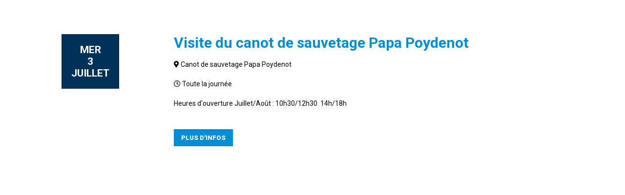

--- FILE ---
content_type: text/html; charset=utf-8
request_url: https://www.google.com/recaptcha/api2/anchor?ar=1&k=6LdmnaIUAAAAANuRZ-sJUTymGPRqpN0WgekbHXZR&co=aHR0cHM6Ly93d3cuY2FtcGluZy1wZW5tYXJjaC5mcjo0NDM.&hl=en&v=PoyoqOPhxBO7pBk68S4YbpHZ&size=invisible&anchor-ms=20000&execute-ms=30000&cb=at6j3fq1pfjo
body_size: 48505
content:
<!DOCTYPE HTML><html dir="ltr" lang="en"><head><meta http-equiv="Content-Type" content="text/html; charset=UTF-8">
<meta http-equiv="X-UA-Compatible" content="IE=edge">
<title>reCAPTCHA</title>
<style type="text/css">
/* cyrillic-ext */
@font-face {
  font-family: 'Roboto';
  font-style: normal;
  font-weight: 400;
  font-stretch: 100%;
  src: url(//fonts.gstatic.com/s/roboto/v48/KFO7CnqEu92Fr1ME7kSn66aGLdTylUAMa3GUBHMdazTgWw.woff2) format('woff2');
  unicode-range: U+0460-052F, U+1C80-1C8A, U+20B4, U+2DE0-2DFF, U+A640-A69F, U+FE2E-FE2F;
}
/* cyrillic */
@font-face {
  font-family: 'Roboto';
  font-style: normal;
  font-weight: 400;
  font-stretch: 100%;
  src: url(//fonts.gstatic.com/s/roboto/v48/KFO7CnqEu92Fr1ME7kSn66aGLdTylUAMa3iUBHMdazTgWw.woff2) format('woff2');
  unicode-range: U+0301, U+0400-045F, U+0490-0491, U+04B0-04B1, U+2116;
}
/* greek-ext */
@font-face {
  font-family: 'Roboto';
  font-style: normal;
  font-weight: 400;
  font-stretch: 100%;
  src: url(//fonts.gstatic.com/s/roboto/v48/KFO7CnqEu92Fr1ME7kSn66aGLdTylUAMa3CUBHMdazTgWw.woff2) format('woff2');
  unicode-range: U+1F00-1FFF;
}
/* greek */
@font-face {
  font-family: 'Roboto';
  font-style: normal;
  font-weight: 400;
  font-stretch: 100%;
  src: url(//fonts.gstatic.com/s/roboto/v48/KFO7CnqEu92Fr1ME7kSn66aGLdTylUAMa3-UBHMdazTgWw.woff2) format('woff2');
  unicode-range: U+0370-0377, U+037A-037F, U+0384-038A, U+038C, U+038E-03A1, U+03A3-03FF;
}
/* math */
@font-face {
  font-family: 'Roboto';
  font-style: normal;
  font-weight: 400;
  font-stretch: 100%;
  src: url(//fonts.gstatic.com/s/roboto/v48/KFO7CnqEu92Fr1ME7kSn66aGLdTylUAMawCUBHMdazTgWw.woff2) format('woff2');
  unicode-range: U+0302-0303, U+0305, U+0307-0308, U+0310, U+0312, U+0315, U+031A, U+0326-0327, U+032C, U+032F-0330, U+0332-0333, U+0338, U+033A, U+0346, U+034D, U+0391-03A1, U+03A3-03A9, U+03B1-03C9, U+03D1, U+03D5-03D6, U+03F0-03F1, U+03F4-03F5, U+2016-2017, U+2034-2038, U+203C, U+2040, U+2043, U+2047, U+2050, U+2057, U+205F, U+2070-2071, U+2074-208E, U+2090-209C, U+20D0-20DC, U+20E1, U+20E5-20EF, U+2100-2112, U+2114-2115, U+2117-2121, U+2123-214F, U+2190, U+2192, U+2194-21AE, U+21B0-21E5, U+21F1-21F2, U+21F4-2211, U+2213-2214, U+2216-22FF, U+2308-230B, U+2310, U+2319, U+231C-2321, U+2336-237A, U+237C, U+2395, U+239B-23B7, U+23D0, U+23DC-23E1, U+2474-2475, U+25AF, U+25B3, U+25B7, U+25BD, U+25C1, U+25CA, U+25CC, U+25FB, U+266D-266F, U+27C0-27FF, U+2900-2AFF, U+2B0E-2B11, U+2B30-2B4C, U+2BFE, U+3030, U+FF5B, U+FF5D, U+1D400-1D7FF, U+1EE00-1EEFF;
}
/* symbols */
@font-face {
  font-family: 'Roboto';
  font-style: normal;
  font-weight: 400;
  font-stretch: 100%;
  src: url(//fonts.gstatic.com/s/roboto/v48/KFO7CnqEu92Fr1ME7kSn66aGLdTylUAMaxKUBHMdazTgWw.woff2) format('woff2');
  unicode-range: U+0001-000C, U+000E-001F, U+007F-009F, U+20DD-20E0, U+20E2-20E4, U+2150-218F, U+2190, U+2192, U+2194-2199, U+21AF, U+21E6-21F0, U+21F3, U+2218-2219, U+2299, U+22C4-22C6, U+2300-243F, U+2440-244A, U+2460-24FF, U+25A0-27BF, U+2800-28FF, U+2921-2922, U+2981, U+29BF, U+29EB, U+2B00-2BFF, U+4DC0-4DFF, U+FFF9-FFFB, U+10140-1018E, U+10190-1019C, U+101A0, U+101D0-101FD, U+102E0-102FB, U+10E60-10E7E, U+1D2C0-1D2D3, U+1D2E0-1D37F, U+1F000-1F0FF, U+1F100-1F1AD, U+1F1E6-1F1FF, U+1F30D-1F30F, U+1F315, U+1F31C, U+1F31E, U+1F320-1F32C, U+1F336, U+1F378, U+1F37D, U+1F382, U+1F393-1F39F, U+1F3A7-1F3A8, U+1F3AC-1F3AF, U+1F3C2, U+1F3C4-1F3C6, U+1F3CA-1F3CE, U+1F3D4-1F3E0, U+1F3ED, U+1F3F1-1F3F3, U+1F3F5-1F3F7, U+1F408, U+1F415, U+1F41F, U+1F426, U+1F43F, U+1F441-1F442, U+1F444, U+1F446-1F449, U+1F44C-1F44E, U+1F453, U+1F46A, U+1F47D, U+1F4A3, U+1F4B0, U+1F4B3, U+1F4B9, U+1F4BB, U+1F4BF, U+1F4C8-1F4CB, U+1F4D6, U+1F4DA, U+1F4DF, U+1F4E3-1F4E6, U+1F4EA-1F4ED, U+1F4F7, U+1F4F9-1F4FB, U+1F4FD-1F4FE, U+1F503, U+1F507-1F50B, U+1F50D, U+1F512-1F513, U+1F53E-1F54A, U+1F54F-1F5FA, U+1F610, U+1F650-1F67F, U+1F687, U+1F68D, U+1F691, U+1F694, U+1F698, U+1F6AD, U+1F6B2, U+1F6B9-1F6BA, U+1F6BC, U+1F6C6-1F6CF, U+1F6D3-1F6D7, U+1F6E0-1F6EA, U+1F6F0-1F6F3, U+1F6F7-1F6FC, U+1F700-1F7FF, U+1F800-1F80B, U+1F810-1F847, U+1F850-1F859, U+1F860-1F887, U+1F890-1F8AD, U+1F8B0-1F8BB, U+1F8C0-1F8C1, U+1F900-1F90B, U+1F93B, U+1F946, U+1F984, U+1F996, U+1F9E9, U+1FA00-1FA6F, U+1FA70-1FA7C, U+1FA80-1FA89, U+1FA8F-1FAC6, U+1FACE-1FADC, U+1FADF-1FAE9, U+1FAF0-1FAF8, U+1FB00-1FBFF;
}
/* vietnamese */
@font-face {
  font-family: 'Roboto';
  font-style: normal;
  font-weight: 400;
  font-stretch: 100%;
  src: url(//fonts.gstatic.com/s/roboto/v48/KFO7CnqEu92Fr1ME7kSn66aGLdTylUAMa3OUBHMdazTgWw.woff2) format('woff2');
  unicode-range: U+0102-0103, U+0110-0111, U+0128-0129, U+0168-0169, U+01A0-01A1, U+01AF-01B0, U+0300-0301, U+0303-0304, U+0308-0309, U+0323, U+0329, U+1EA0-1EF9, U+20AB;
}
/* latin-ext */
@font-face {
  font-family: 'Roboto';
  font-style: normal;
  font-weight: 400;
  font-stretch: 100%;
  src: url(//fonts.gstatic.com/s/roboto/v48/KFO7CnqEu92Fr1ME7kSn66aGLdTylUAMa3KUBHMdazTgWw.woff2) format('woff2');
  unicode-range: U+0100-02BA, U+02BD-02C5, U+02C7-02CC, U+02CE-02D7, U+02DD-02FF, U+0304, U+0308, U+0329, U+1D00-1DBF, U+1E00-1E9F, U+1EF2-1EFF, U+2020, U+20A0-20AB, U+20AD-20C0, U+2113, U+2C60-2C7F, U+A720-A7FF;
}
/* latin */
@font-face {
  font-family: 'Roboto';
  font-style: normal;
  font-weight: 400;
  font-stretch: 100%;
  src: url(//fonts.gstatic.com/s/roboto/v48/KFO7CnqEu92Fr1ME7kSn66aGLdTylUAMa3yUBHMdazQ.woff2) format('woff2');
  unicode-range: U+0000-00FF, U+0131, U+0152-0153, U+02BB-02BC, U+02C6, U+02DA, U+02DC, U+0304, U+0308, U+0329, U+2000-206F, U+20AC, U+2122, U+2191, U+2193, U+2212, U+2215, U+FEFF, U+FFFD;
}
/* cyrillic-ext */
@font-face {
  font-family: 'Roboto';
  font-style: normal;
  font-weight: 500;
  font-stretch: 100%;
  src: url(//fonts.gstatic.com/s/roboto/v48/KFO7CnqEu92Fr1ME7kSn66aGLdTylUAMa3GUBHMdazTgWw.woff2) format('woff2');
  unicode-range: U+0460-052F, U+1C80-1C8A, U+20B4, U+2DE0-2DFF, U+A640-A69F, U+FE2E-FE2F;
}
/* cyrillic */
@font-face {
  font-family: 'Roboto';
  font-style: normal;
  font-weight: 500;
  font-stretch: 100%;
  src: url(//fonts.gstatic.com/s/roboto/v48/KFO7CnqEu92Fr1ME7kSn66aGLdTylUAMa3iUBHMdazTgWw.woff2) format('woff2');
  unicode-range: U+0301, U+0400-045F, U+0490-0491, U+04B0-04B1, U+2116;
}
/* greek-ext */
@font-face {
  font-family: 'Roboto';
  font-style: normal;
  font-weight: 500;
  font-stretch: 100%;
  src: url(//fonts.gstatic.com/s/roboto/v48/KFO7CnqEu92Fr1ME7kSn66aGLdTylUAMa3CUBHMdazTgWw.woff2) format('woff2');
  unicode-range: U+1F00-1FFF;
}
/* greek */
@font-face {
  font-family: 'Roboto';
  font-style: normal;
  font-weight: 500;
  font-stretch: 100%;
  src: url(//fonts.gstatic.com/s/roboto/v48/KFO7CnqEu92Fr1ME7kSn66aGLdTylUAMa3-UBHMdazTgWw.woff2) format('woff2');
  unicode-range: U+0370-0377, U+037A-037F, U+0384-038A, U+038C, U+038E-03A1, U+03A3-03FF;
}
/* math */
@font-face {
  font-family: 'Roboto';
  font-style: normal;
  font-weight: 500;
  font-stretch: 100%;
  src: url(//fonts.gstatic.com/s/roboto/v48/KFO7CnqEu92Fr1ME7kSn66aGLdTylUAMawCUBHMdazTgWw.woff2) format('woff2');
  unicode-range: U+0302-0303, U+0305, U+0307-0308, U+0310, U+0312, U+0315, U+031A, U+0326-0327, U+032C, U+032F-0330, U+0332-0333, U+0338, U+033A, U+0346, U+034D, U+0391-03A1, U+03A3-03A9, U+03B1-03C9, U+03D1, U+03D5-03D6, U+03F0-03F1, U+03F4-03F5, U+2016-2017, U+2034-2038, U+203C, U+2040, U+2043, U+2047, U+2050, U+2057, U+205F, U+2070-2071, U+2074-208E, U+2090-209C, U+20D0-20DC, U+20E1, U+20E5-20EF, U+2100-2112, U+2114-2115, U+2117-2121, U+2123-214F, U+2190, U+2192, U+2194-21AE, U+21B0-21E5, U+21F1-21F2, U+21F4-2211, U+2213-2214, U+2216-22FF, U+2308-230B, U+2310, U+2319, U+231C-2321, U+2336-237A, U+237C, U+2395, U+239B-23B7, U+23D0, U+23DC-23E1, U+2474-2475, U+25AF, U+25B3, U+25B7, U+25BD, U+25C1, U+25CA, U+25CC, U+25FB, U+266D-266F, U+27C0-27FF, U+2900-2AFF, U+2B0E-2B11, U+2B30-2B4C, U+2BFE, U+3030, U+FF5B, U+FF5D, U+1D400-1D7FF, U+1EE00-1EEFF;
}
/* symbols */
@font-face {
  font-family: 'Roboto';
  font-style: normal;
  font-weight: 500;
  font-stretch: 100%;
  src: url(//fonts.gstatic.com/s/roboto/v48/KFO7CnqEu92Fr1ME7kSn66aGLdTylUAMaxKUBHMdazTgWw.woff2) format('woff2');
  unicode-range: U+0001-000C, U+000E-001F, U+007F-009F, U+20DD-20E0, U+20E2-20E4, U+2150-218F, U+2190, U+2192, U+2194-2199, U+21AF, U+21E6-21F0, U+21F3, U+2218-2219, U+2299, U+22C4-22C6, U+2300-243F, U+2440-244A, U+2460-24FF, U+25A0-27BF, U+2800-28FF, U+2921-2922, U+2981, U+29BF, U+29EB, U+2B00-2BFF, U+4DC0-4DFF, U+FFF9-FFFB, U+10140-1018E, U+10190-1019C, U+101A0, U+101D0-101FD, U+102E0-102FB, U+10E60-10E7E, U+1D2C0-1D2D3, U+1D2E0-1D37F, U+1F000-1F0FF, U+1F100-1F1AD, U+1F1E6-1F1FF, U+1F30D-1F30F, U+1F315, U+1F31C, U+1F31E, U+1F320-1F32C, U+1F336, U+1F378, U+1F37D, U+1F382, U+1F393-1F39F, U+1F3A7-1F3A8, U+1F3AC-1F3AF, U+1F3C2, U+1F3C4-1F3C6, U+1F3CA-1F3CE, U+1F3D4-1F3E0, U+1F3ED, U+1F3F1-1F3F3, U+1F3F5-1F3F7, U+1F408, U+1F415, U+1F41F, U+1F426, U+1F43F, U+1F441-1F442, U+1F444, U+1F446-1F449, U+1F44C-1F44E, U+1F453, U+1F46A, U+1F47D, U+1F4A3, U+1F4B0, U+1F4B3, U+1F4B9, U+1F4BB, U+1F4BF, U+1F4C8-1F4CB, U+1F4D6, U+1F4DA, U+1F4DF, U+1F4E3-1F4E6, U+1F4EA-1F4ED, U+1F4F7, U+1F4F9-1F4FB, U+1F4FD-1F4FE, U+1F503, U+1F507-1F50B, U+1F50D, U+1F512-1F513, U+1F53E-1F54A, U+1F54F-1F5FA, U+1F610, U+1F650-1F67F, U+1F687, U+1F68D, U+1F691, U+1F694, U+1F698, U+1F6AD, U+1F6B2, U+1F6B9-1F6BA, U+1F6BC, U+1F6C6-1F6CF, U+1F6D3-1F6D7, U+1F6E0-1F6EA, U+1F6F0-1F6F3, U+1F6F7-1F6FC, U+1F700-1F7FF, U+1F800-1F80B, U+1F810-1F847, U+1F850-1F859, U+1F860-1F887, U+1F890-1F8AD, U+1F8B0-1F8BB, U+1F8C0-1F8C1, U+1F900-1F90B, U+1F93B, U+1F946, U+1F984, U+1F996, U+1F9E9, U+1FA00-1FA6F, U+1FA70-1FA7C, U+1FA80-1FA89, U+1FA8F-1FAC6, U+1FACE-1FADC, U+1FADF-1FAE9, U+1FAF0-1FAF8, U+1FB00-1FBFF;
}
/* vietnamese */
@font-face {
  font-family: 'Roboto';
  font-style: normal;
  font-weight: 500;
  font-stretch: 100%;
  src: url(//fonts.gstatic.com/s/roboto/v48/KFO7CnqEu92Fr1ME7kSn66aGLdTylUAMa3OUBHMdazTgWw.woff2) format('woff2');
  unicode-range: U+0102-0103, U+0110-0111, U+0128-0129, U+0168-0169, U+01A0-01A1, U+01AF-01B0, U+0300-0301, U+0303-0304, U+0308-0309, U+0323, U+0329, U+1EA0-1EF9, U+20AB;
}
/* latin-ext */
@font-face {
  font-family: 'Roboto';
  font-style: normal;
  font-weight: 500;
  font-stretch: 100%;
  src: url(//fonts.gstatic.com/s/roboto/v48/KFO7CnqEu92Fr1ME7kSn66aGLdTylUAMa3KUBHMdazTgWw.woff2) format('woff2');
  unicode-range: U+0100-02BA, U+02BD-02C5, U+02C7-02CC, U+02CE-02D7, U+02DD-02FF, U+0304, U+0308, U+0329, U+1D00-1DBF, U+1E00-1E9F, U+1EF2-1EFF, U+2020, U+20A0-20AB, U+20AD-20C0, U+2113, U+2C60-2C7F, U+A720-A7FF;
}
/* latin */
@font-face {
  font-family: 'Roboto';
  font-style: normal;
  font-weight: 500;
  font-stretch: 100%;
  src: url(//fonts.gstatic.com/s/roboto/v48/KFO7CnqEu92Fr1ME7kSn66aGLdTylUAMa3yUBHMdazQ.woff2) format('woff2');
  unicode-range: U+0000-00FF, U+0131, U+0152-0153, U+02BB-02BC, U+02C6, U+02DA, U+02DC, U+0304, U+0308, U+0329, U+2000-206F, U+20AC, U+2122, U+2191, U+2193, U+2212, U+2215, U+FEFF, U+FFFD;
}
/* cyrillic-ext */
@font-face {
  font-family: 'Roboto';
  font-style: normal;
  font-weight: 900;
  font-stretch: 100%;
  src: url(//fonts.gstatic.com/s/roboto/v48/KFO7CnqEu92Fr1ME7kSn66aGLdTylUAMa3GUBHMdazTgWw.woff2) format('woff2');
  unicode-range: U+0460-052F, U+1C80-1C8A, U+20B4, U+2DE0-2DFF, U+A640-A69F, U+FE2E-FE2F;
}
/* cyrillic */
@font-face {
  font-family: 'Roboto';
  font-style: normal;
  font-weight: 900;
  font-stretch: 100%;
  src: url(//fonts.gstatic.com/s/roboto/v48/KFO7CnqEu92Fr1ME7kSn66aGLdTylUAMa3iUBHMdazTgWw.woff2) format('woff2');
  unicode-range: U+0301, U+0400-045F, U+0490-0491, U+04B0-04B1, U+2116;
}
/* greek-ext */
@font-face {
  font-family: 'Roboto';
  font-style: normal;
  font-weight: 900;
  font-stretch: 100%;
  src: url(//fonts.gstatic.com/s/roboto/v48/KFO7CnqEu92Fr1ME7kSn66aGLdTylUAMa3CUBHMdazTgWw.woff2) format('woff2');
  unicode-range: U+1F00-1FFF;
}
/* greek */
@font-face {
  font-family: 'Roboto';
  font-style: normal;
  font-weight: 900;
  font-stretch: 100%;
  src: url(//fonts.gstatic.com/s/roboto/v48/KFO7CnqEu92Fr1ME7kSn66aGLdTylUAMa3-UBHMdazTgWw.woff2) format('woff2');
  unicode-range: U+0370-0377, U+037A-037F, U+0384-038A, U+038C, U+038E-03A1, U+03A3-03FF;
}
/* math */
@font-face {
  font-family: 'Roboto';
  font-style: normal;
  font-weight: 900;
  font-stretch: 100%;
  src: url(//fonts.gstatic.com/s/roboto/v48/KFO7CnqEu92Fr1ME7kSn66aGLdTylUAMawCUBHMdazTgWw.woff2) format('woff2');
  unicode-range: U+0302-0303, U+0305, U+0307-0308, U+0310, U+0312, U+0315, U+031A, U+0326-0327, U+032C, U+032F-0330, U+0332-0333, U+0338, U+033A, U+0346, U+034D, U+0391-03A1, U+03A3-03A9, U+03B1-03C9, U+03D1, U+03D5-03D6, U+03F0-03F1, U+03F4-03F5, U+2016-2017, U+2034-2038, U+203C, U+2040, U+2043, U+2047, U+2050, U+2057, U+205F, U+2070-2071, U+2074-208E, U+2090-209C, U+20D0-20DC, U+20E1, U+20E5-20EF, U+2100-2112, U+2114-2115, U+2117-2121, U+2123-214F, U+2190, U+2192, U+2194-21AE, U+21B0-21E5, U+21F1-21F2, U+21F4-2211, U+2213-2214, U+2216-22FF, U+2308-230B, U+2310, U+2319, U+231C-2321, U+2336-237A, U+237C, U+2395, U+239B-23B7, U+23D0, U+23DC-23E1, U+2474-2475, U+25AF, U+25B3, U+25B7, U+25BD, U+25C1, U+25CA, U+25CC, U+25FB, U+266D-266F, U+27C0-27FF, U+2900-2AFF, U+2B0E-2B11, U+2B30-2B4C, U+2BFE, U+3030, U+FF5B, U+FF5D, U+1D400-1D7FF, U+1EE00-1EEFF;
}
/* symbols */
@font-face {
  font-family: 'Roboto';
  font-style: normal;
  font-weight: 900;
  font-stretch: 100%;
  src: url(//fonts.gstatic.com/s/roboto/v48/KFO7CnqEu92Fr1ME7kSn66aGLdTylUAMaxKUBHMdazTgWw.woff2) format('woff2');
  unicode-range: U+0001-000C, U+000E-001F, U+007F-009F, U+20DD-20E0, U+20E2-20E4, U+2150-218F, U+2190, U+2192, U+2194-2199, U+21AF, U+21E6-21F0, U+21F3, U+2218-2219, U+2299, U+22C4-22C6, U+2300-243F, U+2440-244A, U+2460-24FF, U+25A0-27BF, U+2800-28FF, U+2921-2922, U+2981, U+29BF, U+29EB, U+2B00-2BFF, U+4DC0-4DFF, U+FFF9-FFFB, U+10140-1018E, U+10190-1019C, U+101A0, U+101D0-101FD, U+102E0-102FB, U+10E60-10E7E, U+1D2C0-1D2D3, U+1D2E0-1D37F, U+1F000-1F0FF, U+1F100-1F1AD, U+1F1E6-1F1FF, U+1F30D-1F30F, U+1F315, U+1F31C, U+1F31E, U+1F320-1F32C, U+1F336, U+1F378, U+1F37D, U+1F382, U+1F393-1F39F, U+1F3A7-1F3A8, U+1F3AC-1F3AF, U+1F3C2, U+1F3C4-1F3C6, U+1F3CA-1F3CE, U+1F3D4-1F3E0, U+1F3ED, U+1F3F1-1F3F3, U+1F3F5-1F3F7, U+1F408, U+1F415, U+1F41F, U+1F426, U+1F43F, U+1F441-1F442, U+1F444, U+1F446-1F449, U+1F44C-1F44E, U+1F453, U+1F46A, U+1F47D, U+1F4A3, U+1F4B0, U+1F4B3, U+1F4B9, U+1F4BB, U+1F4BF, U+1F4C8-1F4CB, U+1F4D6, U+1F4DA, U+1F4DF, U+1F4E3-1F4E6, U+1F4EA-1F4ED, U+1F4F7, U+1F4F9-1F4FB, U+1F4FD-1F4FE, U+1F503, U+1F507-1F50B, U+1F50D, U+1F512-1F513, U+1F53E-1F54A, U+1F54F-1F5FA, U+1F610, U+1F650-1F67F, U+1F687, U+1F68D, U+1F691, U+1F694, U+1F698, U+1F6AD, U+1F6B2, U+1F6B9-1F6BA, U+1F6BC, U+1F6C6-1F6CF, U+1F6D3-1F6D7, U+1F6E0-1F6EA, U+1F6F0-1F6F3, U+1F6F7-1F6FC, U+1F700-1F7FF, U+1F800-1F80B, U+1F810-1F847, U+1F850-1F859, U+1F860-1F887, U+1F890-1F8AD, U+1F8B0-1F8BB, U+1F8C0-1F8C1, U+1F900-1F90B, U+1F93B, U+1F946, U+1F984, U+1F996, U+1F9E9, U+1FA00-1FA6F, U+1FA70-1FA7C, U+1FA80-1FA89, U+1FA8F-1FAC6, U+1FACE-1FADC, U+1FADF-1FAE9, U+1FAF0-1FAF8, U+1FB00-1FBFF;
}
/* vietnamese */
@font-face {
  font-family: 'Roboto';
  font-style: normal;
  font-weight: 900;
  font-stretch: 100%;
  src: url(//fonts.gstatic.com/s/roboto/v48/KFO7CnqEu92Fr1ME7kSn66aGLdTylUAMa3OUBHMdazTgWw.woff2) format('woff2');
  unicode-range: U+0102-0103, U+0110-0111, U+0128-0129, U+0168-0169, U+01A0-01A1, U+01AF-01B0, U+0300-0301, U+0303-0304, U+0308-0309, U+0323, U+0329, U+1EA0-1EF9, U+20AB;
}
/* latin-ext */
@font-face {
  font-family: 'Roboto';
  font-style: normal;
  font-weight: 900;
  font-stretch: 100%;
  src: url(//fonts.gstatic.com/s/roboto/v48/KFO7CnqEu92Fr1ME7kSn66aGLdTylUAMa3KUBHMdazTgWw.woff2) format('woff2');
  unicode-range: U+0100-02BA, U+02BD-02C5, U+02C7-02CC, U+02CE-02D7, U+02DD-02FF, U+0304, U+0308, U+0329, U+1D00-1DBF, U+1E00-1E9F, U+1EF2-1EFF, U+2020, U+20A0-20AB, U+20AD-20C0, U+2113, U+2C60-2C7F, U+A720-A7FF;
}
/* latin */
@font-face {
  font-family: 'Roboto';
  font-style: normal;
  font-weight: 900;
  font-stretch: 100%;
  src: url(//fonts.gstatic.com/s/roboto/v48/KFO7CnqEu92Fr1ME7kSn66aGLdTylUAMa3yUBHMdazQ.woff2) format('woff2');
  unicode-range: U+0000-00FF, U+0131, U+0152-0153, U+02BB-02BC, U+02C6, U+02DA, U+02DC, U+0304, U+0308, U+0329, U+2000-206F, U+20AC, U+2122, U+2191, U+2193, U+2212, U+2215, U+FEFF, U+FFFD;
}

</style>
<link rel="stylesheet" type="text/css" href="https://www.gstatic.com/recaptcha/releases/PoyoqOPhxBO7pBk68S4YbpHZ/styles__ltr.css">
<script nonce="RsWFybKG6kx6iSHTCwC3ig" type="text/javascript">window['__recaptcha_api'] = 'https://www.google.com/recaptcha/api2/';</script>
<script type="text/javascript" src="https://www.gstatic.com/recaptcha/releases/PoyoqOPhxBO7pBk68S4YbpHZ/recaptcha__en.js" nonce="RsWFybKG6kx6iSHTCwC3ig">
      
    </script></head>
<body><div id="rc-anchor-alert" class="rc-anchor-alert"></div>
<input type="hidden" id="recaptcha-token" value="[base64]">
<script type="text/javascript" nonce="RsWFybKG6kx6iSHTCwC3ig">
      recaptcha.anchor.Main.init("[\x22ainput\x22,[\x22bgdata\x22,\x22\x22,\[base64]/[base64]/MjU1Ong/[base64]/[base64]/[base64]/[base64]/[base64]/[base64]/[base64]/[base64]/[base64]/[base64]/[base64]/[base64]/[base64]/[base64]/[base64]\\u003d\x22,\[base64]\\u003d\x22,\x22fcKsYRvCo1BbwoTDnRnCpVrDvDQnwqzDtsKwwo7DiHNsXsOSw4gLMww8woVJw6wKO8O2w7MKwqcWIHp/[base64]/w49xRjvChllRNkLCp8KtZHp8w7HCqsK+XG9+UcKhbX/DgcKGZ0/DqsKpw5d7MmliOsOSM8K0OAlnFljDgHDCvB4Ow4vDscKfwrNIaDrCm1h+BMKJw4rCuxjCv3bCv8KXbsKiwo0lAMKnNVhLw6xGAMObJxBOwq3DsVAaYGhSw6HDvkIewoIlw608QEICWMKxw6Vtw49GTcKjw5IlKMKdDcKXKArDpMOMeQN/w43CncOtQysePT7DjcOzw7pZGyw1w60AwrbDjsKFX8Ogw6sTw5vDl1fDr8KpwoLDqcOPYMOZUMOfw6jDmsKtecKBdMKmwpHDqCDDqELCh1JbIhPDucORwrrDuirCvsOywqZCw6XCtUwew5TDiRkhcMKKfWLDuWDDkT3DmgnChcK6w7kfecK1acODA8K1M8OPwr/CksKbw5puw4h1w4tMTm3DoVbDhsKHWcOmw5kEw4XDnU7Dg8OKEnE5CcOwK8K8H3zCsMOPDzofOsOAwqROHHvDgklHwr4ga8K+GU43w4/DnEHDlsO1wqZoD8OZwprCkmkCw4x4TsOxPwzCgFXDl2UVZSXCtMOAw7PDnQQca1IAIcKHwp0RwqtMw7LDqHU7HxHCkhHDlMKAWyLDksOXwqYkw6YfwpY+wrp4QMKVT2xDfMOqwqrCrWQmw7HDsMOmwrRUbcKZAMOjw5oBwp/[base64]/VEwAwpoDLGTCgcKUwrk0UsONw4E/wpjDtMOmw64Pw5HCkSXChcOvwrUGw7fDl8OWwoFawpc8dsKoE8KhCTAIwrXDlMOYw7rDkE7DhwQBwrrDrksCK8OiAkgdw4ACwoJkKz7Dj0V5w5R7wpPChMKjwqjDhVI2F8Oow5nChsKpP8ObGcOpw4EHwr7CjcOkR8O9ecO0bcKaWxbCjjpJw5XDl8Kqw53DqB/CjMO/w5cyH0TDkEVHw5dJeHXCrA7DnMOVSXVjU8KnGcK9wr/DrEBJw5bCvR7DhC7DvsOGwo1xeXPCpMK0XRUswpsJw6Y/w4XCrcKzYlVLwpDCmMKew4gXdHrDucOZw6nClHB8w43DiMO0DSxZTcOTCMODw6zDuAjDpcO/wrXCksObPcOcfMKzH8OOw5vCshTDklpswqPCmlpmCBtLwpQ+QVYhwoTComzDjcKSU8KVe8O+W8O1wofCq8O7XMO/wq7CjsODZcKxw7DDrcKrHwzDgB3DlU/Dv0VTXjM2wrDCvAXCisOBw73Cv8OHwq57KsKswrR5T2xRwrFVw4lRwqfDgXc8wpfCmTkEEcOlwrLCg8KFSXzCi8OjIsOqNMKkEVMBfE3Cq8K1WcOdw55yw7rCiCEpwqA/w7nDmcKEbU1ucxcmwqXDvUHCn07CsnPDoMKHAMO/w4LDrjXDjMK0WRfCkzAhw4klZcK+wrHCm8OpEcOCw6XCgMKaHGfCombCjR/CmHHDskMMw5wMFsOcdsO5w5EoXMOqwqvCq8K6wqsMSwnDqcOSRk1Ad8O6a8O5cwTChnbDlsKNw70JEWLCuAskwqowCMOLWHBwwqbClcOTdMKhwpTCt1hpN8KqAVIbasOsRQDDmsOEcnDDu8OTwoliaMKYw6jDnsO3PFsoYiLDgVAXfsKDTBLCjsOLwp/CrMONDsKQwpcwdcOKVcOGZ0s0WxvDjBYcw4EGwo/[base64]/DoMOdCm93aBvCrQ88wrokwrJCMcKdw6nDqcO+w4Aqw5IGZAs5ZFfCicKYAxDDrcOyd8Kkfw/CgcKPw7jDucO8JcOvwrQgdyQ+wofDjMOYV3vCscOaw7HCqcOKwrQ/HcKsO2EFK2Z0JMO9WMK8QcOvcgXCgCrDoMOPw4NIazbDocO9w7nDgWBBa8OLwpFAw4xgw5cnwpXCulcxWRrDvkTDicOGacOBwqtdwqLDncOewp7Du8OSCFBKSl3DmHAbwr/DnTA4LcOzM8K/w4vDssObwoHDtcK0wpUOKsOBwpLCs8K2XMKXw78qXcKVw53CgcOlecK+FgXCtxzDk8Ohw5FGJHApPcK+w4/Co8KVwpxpw7wTw58Jwq13wqcRw51bLMK9A0QdwqDCgsOkwqTCnsKEbDMYwr/CusOtw5dpURTCjMOgwpkcBMK/UC0IMcOEBh5mw4hfOMOoAA5+f8OHwrkKKsOyZzbCsTE4w6RmwrnDucKiw5PCp1vCucKJMsKRwq7CicOzViPDrsKwwqrCvDfCkCIxw77Dhj0Bw7EMQz3ClcKXwrfDqWXCrzbCuMK+woNtw6E1wqw4w6MAw5nDtzIxSsOpPMOhw6/CvAcsw697wr94JcO/wrXDiTrCuMKdAcO1ZsKMwp/Cj1DDrxBiw4zCmsOQw58xwoxEw4zChMOuQAHCk0tyE2DCpTHCnCzChC9uDi3CtcOaDDxnw47CpWnDpMO2DcKoT3BLZcKcTcK2w6TDo3fCg8KES8OTw5/CosKnw6tqHF3ChsKnw7d9w73Dp8OgTMKcWcKiw47DnsOqwqlrV8KxOMOGccOmwqdBw5laSW5Ddy/CjMKLF0nDhsOIw7I5wrbDtMKsSGXDllx9wr/CmzE9KWsaIsK6Y8KUQm5xw4bDqGNow4XCjjZ4fMKTdTvDjcOkwop6wr5Vwo13w5DCmMKBwqjDlE/[base64]/ZsKnOMKIwqDCtSgsVcK1w5sTw6nCn1YXccOkwpdnwrHChsKcw65SwpoQNg9OwpgLPBTCgsO7wo0KwrbDtxAgwq0OTD0XZ1fCpBxowrrDocKzZ8KHKMO/fwrCv8Kgw6rDjsK9w6hsw5pEGQTCkSbCiTFkwozDiUsJNkLDn3ZPckwcw6bDkMOow69RwoHCscOXV8O7HMKvfcKRN1JGwo/[base64]/STJSw7nCo1bDmy/Co8K6wo7Dtl96woZdw74gdsO0w7PDnHpHwokoG2FPwoB1HMODeEzDrwQWwqw9w4bCnAl/aDYHwqdZIsO4J1ZlDMK8XcKKGGMSw4zDp8K+wq1Gf3LCiSHDplHDlW4dFjHDsRjCtsKSGsOYwqEjQhorw6wDZRjCtAwgZgMjez0vBFgSwrlVwpVsw6o/[base64]/DmmkrPR9hGsO1XnXCuRTCnwICV3MlXsO+w4bDlsK1W8Kdw7V1I8KWB8KFwpB8wpURTsKkw6sjworCqnsGf3VHwp3Co3/CpMKxHTLDucK2w7s/[base64]/[base64]/DnycxN8Ohw6XDg8KQwqDDisKdHsKTNcKDL8OMb8OkNsKow4nChsORW8OFeWlLwovCsMKTM8KFfMOWYRLDhRPCnMOGwprDgMOBJQp5w7PDqcO7wrtDw73Cv8OMwrLDtMKYJGvDrkXDtG3DuX/CpsKiL3XDnXsdbsOjw6gKFcOpe8O5w5sww6fDp3nCiTQXw7fDmMOxw6sUXsKdZCwkO8KRRWLCjxrDnMO2cSVEUMKLWzUmwotIbk3DslYMEnvCpsOQwo44T37CjXnChUHDqCJiw5pOw5jDnMOew5nCtMKuw53DnkfCm8O/WU/Cv8KtEsKKwolhN8KQasOVw5spwrEVJyLClxPClXx6dMKnMjvDmwrDrWRbagZrw6UYw4tLwoYww7zDo3LDt8KTw7kuRcKNI3HDkg8LwoHDncOZUH54QMO6FcOoc27DqMKtNjcrw7U0P8KkRcKqPRBPOcO/w63Drh1zwrkFwrjCiF7Ctx3DkjZWS23CucOmwrjCtMKPM0rDg8OxZTxqLnQgwojCu8Osb8OyLD7Ci8K3HRF/BxcPw5ZKd8KewpPDgsOVwrtiTsOnD2AJwozCsCRYUcOrwqzChnUfdSgyw5/DpMKDIMKvw6XCqRNaGsKbGW/Do0nDpUMEw7QzDsO3XcOvw4jCuWTDon0jT8O/[base64]/DvT3Dsykmw5wgLsOcD8OlwqLDmTrDpxLDjWLDlg1fAVwrwpEywoLCly0uWcKtAcOiw4kJUzAJwpYxbWfDiQ3DgcOOw7jDocKdwq8GwqVyw4xdXsO+wrI1woDDisKFw5EJw5rDpsOEdsOeLMOTIsOcaSwlwrc0wqoiEcKCwoN/YlzDisKaPsKWVznCi8O7wonCliHCtcOpwqITwpQJwoMow4DCnnU7PcO4bkd/IMKPw791BAsEwp7CnDzCijtJw6PDlFHDkVXCuUoEw7c1wrvCoV5UKEDDsVHCg8K7w5slw7NMJ8KEwpfDkl/[base64]/wobDn8O0B8OSfMOnw7fCqMOHPhIkwrLCv8KqB8Kha8Kowp3CtsOBw4pDYlkZdsOWdRRUP3Yhw4vCvMK2em1HUC1BC8O+wrcKw68/[base64]/[base64]/Dh8O1IsKvL2wow5ZtHsOBWiV9w6rDh8K0R0DCqcKkXUlWUMOYf8OBK1PDgmkYwoJBNXfDlSoKEWTCjMKdPsO1w4DDlH8+w7shwoIUwpXDuGAnwrrDmsK4w7VBwozDhcKmw50tCcO6wr7DsBoZQsKmb8O+RSVMw6cHWWLChsK0aMKAw7U0ZcKXQ2rDjlHDt8Krwo/CkcK4wrp2I8OydMKkwpHDrMKDw7N9w63DuRfCqsKpwpcsSXoTPRZVwrjCm8KHd8OuZMKsPGvCqArCk8Klw70hwr4AKMOSWwphw7jCucKaQ3B0eCPCjcOJHXPDmGZjSMOSPcKrdyQJwqTDh8Kcwq7DmiRfXMOcw6/DncKUw7kiwo83w598w6LDr8OKd8K/I8Orw5ROwrNsA8KoL2svw5TCvg01w5bCkBlGwp/DiQnCnnFWw57Cq8Oxw4d1PTXDtsOmwqIEO8O3dcKiw5IhNMOFPmoadG/DhcKUR8KaFMKzLSt7QsOkFsK4XkhAHC7DrMO2w7hjXcKDYmkONEJQw6fCocODeGDDuwPCsSvCmwPCk8K1wq8aBsOMw5vCuzzCgcO1QSrDlWk2agJ2TsO9SsK/fzrDpjJWw4xfAATDg8Osw5zDksOufBouw4bCrEZ2VXTCoMK+wrvDtMOMw77Dq8OWw6bDscOAw4ZjUzLDrsK1Nno5VMO9w44dwr/DnsOfw6HDg2rDhcKnwr7Ck8KEwpIMRsOTKlfDs8KifcKEb8Ozw57DhhZnwqFXwpcqccKWLzvDgcKzw4DDrmTCtcOTw4HDg8ODUyt2w6zCtMONw6vDoE9/w4V7UcK1w64hCMOUwpEgwqRGBHZ0XAPDiAQBOX9mw689wqnDvMKLw5bDnhduw4hHw6ELYVkIw5TCj8OxYcOMAsKVZ8KFXFY0wrJ0w5HDmFPDsybCqGo6PMKCwqB0D8OmwqtswqvDtU/DuVMmwo/DhcK4w4PCjMOXCcOqwozDi8OgwotJe8OyWDd1w7XCu8Ohwp3CpyQlKDwvHMKIO07CgMKITgPDt8Kuw4nDnsOsw4jCocO1QcOow57DkMOYbsKpcMKDwpQpBF/[base64]/DjhcpLcKJwqoqVzvDkjIkw4FWYnFMw6HCoVJbwrbDo8KeXMKhw6TCrHTDo2QBwobDli5QWTh7MQ/[base64]/[base64]/DrSPCk8O2w6vClBPDn8Kiw53CqsOrwrVoOznDm8KGw5LDpMOfPj8+CWLDs8OOw4wWW8K3ZcK6w5xaZcOnw7NxwoDCqcOfw7vDnMKQwr3CnH3DgQXCikPDjMOUeMK7TcOuX8OdwpnDk8OJBWfCil5uwrEKwrUDw7rCscKywotUwrjCgFs1LXoCwpsbwpHDqEHCmhl9w7/[base64]/LcKBwqkWRz/Dl8OCwrI8VsOqwrTCnzcGSMOOQcK8w6/ChsKWSALCvsK3HcKEw6XDuyLCpTPDt8O9KBs8wo3DtsO0RQsJw6dOwrYrMsObwqxuGMKJwp7DoRvCuw0bPcKMw6bCiwNPw6PCvAdAw4tHw4ALw7UFBlHDjj/Ck2TChsOCecOmTMKew6vCvcO2wo9uwqTDrMO8PcOLw4F5w7cOTDk7EgYdwr3CvsOfXy3CrsObX8KAEsOfA3HCnMKywrnCtipvV3zCk8OJR8O8w5V7YCDDqhlDwp/[base64]/ClMKWXBLCiWvDqMKvUsK3w4LCvsOxw5Aew45cw7YLw5wNwrvDpFZJw5LDp8OHMnx3w5dswphIwpxqw5QlGMO5wr7DoHkDA8KxBcKIw63DkcK0ZD3Cp3DDmsOcQ8KSJQXCtsOcw43DkcOGGWvDl2QVwr5tw4bCmUBww4gyRV7DpMKBBcOnwo/CiT40wrUtIyLCuSjCp1MWAcO7MTTDkDrDrG/[base64]/P8KOcnfClSMww6XCn8KvdsOjwo3DrFjCijTCsUHDqizCjcOnw7PDh8Kow6EHwoDDiRLDj8KWGF16wrkKw5LDnsOqwq3DmsOUwql8w4TDq8KtERHCtUPCug5dL8OtAcORG1ogAFbDlFEZw5wywrHCqEM/wogvw7lPKDbDnMKEwqvDmMOyTcOOVcO+aljDpA/CmRTCpsKTDyHClcKfECpZwq3CvWjDisOxwpzDgivDlQkLwpd0W8OvVVE+wqQtCyTCg8K4w5xiw5IoYy7Drn1pwpMzwoPDuWXDp8KYw4dTJRjDqjbCu8KHN8K1w6dQw40KIMOnw6PCgQ3DrkPCtMO+XMOscm7DliUgDMO7GShDw4DCksK7Cy/DlcKTwoBZZBHCsMK7w7nDhcOlw6dYN37CqiPDnsKDBzloNcOTDsK0w4zCjcKLGVE6woQHw5fCjsOWe8KpfMKHwocIbS/CqU8ua8O6w69Vw5rDv8OwbMK7wq7DrC5vWn/DpMKlw5bCuTfDg8OmOMOOIcKIHgTDgsKzwqjDqcOmwqTDssKPEgTDjBtGwph3WsO7A8K5URXCk3c/ayVSwpHClEccThFicMK3DMKowr19wr5MYcKKEB3DlVjDiMK4VkHDshdiBcKrwrDCo3jDl8KKw4hGWDLCpsOtwrzDsHI0w5rDklDDgsOEw5/CqSrDsFHDhsKYw7NSAsKIMMKUw7ltaWjCg3EEQcOewpF0woDDp3rCjEPDj8KVwr/[base64]/dT7DmcOjw7csX8OnwqvDhhZeF8O9w6/DmVtew790A8OYBn3DlnPCgsOvw7ldw63Cn8KrwoLCucKUXlvDosK0wrQ8GMOJwpTDmVZtwr8sLAIMwrRYw6vDrMOecX44w4xGw47Dr8KiC8Kew750w7YIIMK/w7kQw4DDjUJEeR9Sw405w6rCpcKKwqHCijV+wqh3w5/CuUzDoMODwpQRTMOTTh3CiWopeX/[base64]/w57DmynCuV7Ci8OvFkXDvEfCtcKIWi7Cq3RrAsKow5XDtlcUdg3DsMKCwqUmDVEqwrvCiETDtmUsFABFwpLCoVglHT19HCLChXJlwpnDrH7Clx/DncKewqLCnUU4wpITasKuw6TCoMKtwp3DphgTw5EEw7nDvMKwJzQ9wrbDuMOWwqnCuQbDkcOdCzwjw7x5EB8dw4TDgxMEw5lZw4g0BMK6dWo2wrhMI8OBw5YRIMKEw4XDvcO8wqRJw53Di8OrZsKAw57DgcKVYMO/CMK/w4pLwpvDrBdwOFjCoikLCzrDl8KywpLDg8OgwrfCn8OYwqbDu1F9w7/DqMKHw6fCrx5NNcOefzYJfQ3DgDzCn37Cr8KydsONZBkbBcOAw5pKcsKPLcK0woYRAMKlw4bDqMKpw7kFRncSd3w6wrbCkg0BG8ObV3vDssOrSH7DsinCosOOw7R/w7nDicOGwp0ga8OAw4k8wo/Dv0rCtMOew44/O8OHfTDDrcOnbCNkwolKf23DpMKIw77DmsKPwq4eUcO7DT0gw7cvwoVrw4fCkW0NKcOYw7jDucOhw57Ct8K+wqPDjTk5wozCjsOjw7RcT8KRwpNgwpXDhmfChcKYwrbCoiQ6w7VTw7rCmQrCncO/w7teX8KhwqbCvMK7KBrCox4cw6nCgDIAfsOYwrxFG33DhcOCa3jCjcKlXcK9H8OZOcKNJ3HCusOuworCkcK4w77CiDUHw4Buw49BwrM+Y8KIw6gCCmbCosObSX/[base64]/McOLwqMKwqUxQ8KbCsOywrVaEExdMsK6woXCkXHCvh8awqBUw5HCv8Khw7ZgXlLCv21Cw4MFwqvDk8O3S24Kwp7Dh0AhADoqw5fDtsKCaMO/w6nDo8O3w6/DnMKiwqANwr5GNTF2SsOqw7rDmyAbw7rDh8OaTsKiw4LDo8KuwoLDv8O2wrPDr8KowqXCiTPDr2zCqcKhwpJ4ZcO2woYAGEPDvlguAwrDl8OhUMK1S8OJw5/[base64]/CucOBwrtBwrg2wqYEwq3CjxPDjcOWPAzDh2kSPBHDjsOTw5XCpcKCT3thwofDjsORwpw9w5Y7w5MEPDHDpGPDoMKiwoDDvsKAw4olw47CnWbCjFMYw7/CpcOWZG9fwoMtwrfDij04LcO/DsOsV8KSE8OlwoXDqSPDosK2w7fCrmUKb8O8BsO7NjDDp1wgOMK1UsKswoDDqFAwWGvDp8Oiwq/Dm8KEwp0IASTDjxfCjXEBJXBHwqBPFMOVw4XDrsO9wqDCucOVw5fCmsK7L8K2w45PIsKLDjw0aX/Cg8Olw5R/woYrwokBcMOgwqrDvxVdwqwKRnQTwpRCwqZ2LMKsQsOgw7PCpcOtw7JZw5rCr8O+wpbDscOEQBnDvh/CvD4fbTpeK0bCncOpY8KEOMKqV8O+dcONWcOvJcOfw7vDsCEfasKxbTIGw5nClTfDkcOxwq3Cli/DuRkJw4o8w4jCnGsDw5rClMKhwq7DoU/CgnTDqh7CpRI/wqrCuRcIJcKvBCvClcOSKsK8w53CszQ+e8KqGWrChWzDoAkow5Mzw6nDsCnChWPDvW3DnW5vTcK3M8KNCcK5B0XDgcOqwrxuw5vDncOtw4vCvcOyw4rCrsOAwp7DhcObw6U7blZ9aHLCo8KQDkVbwoIlwr0/[base64]/CpMOGwp9iwrIYwrIUeS5RwoIswrwlw7/Ds3DCtiBKJThZwqLDugtww7bDgMO3w73DuyMAaMKbw4dVwrbCgcO3Z8OCaRvCnzzCsU/CtT4ww4dCwqDDljVAZcOwacKOXMKgw45kFGFRMTXDpcONTExrwqHCsF/DvDPCjMOMXcODw4swwqJpwpInw7nCjzrDmw9wR0UBVCfDgh7DphDCoBxMKcKSwrBfw6TCi1TCg8Khw6bDj8KaTBfCqsKPwrh7wqHCrcK4w6lWRMKUW8O9wq/Cv8O1wp9aw5QZFcKuwqPCmsOaWMK/w7cvMsKvwopUZTjDry7Di8OCbsO6QsKNw6/DpzgqAcOrTcO4w757w6BawrZUw5Fuc8OfQmvDgUR9w6hHLGtzV3fDjsOFw4UJc8OLwr3DvMOww7MGQCt1acO7wqgdwoJCAwBeYnPChcOcA0jDk8K5w5IvU2vDhcKTwqXDv13DiV/ClMObfjTCsTMSMVjCs8ONwobCjsKfZsObElpVwro7w5LCo8Orw63Dt3ccelxSAQpuw7JHwpY3w78KRsOUwpdpwqALwoXCmMOYF8KhASpEYj/DisOqw7gbFsKtw7gDQ8KSwpNtA8OWCMOYLMO/OsOmw7nDhzjDisOOXFlLPMOLw6hiw7zCkxVyHMK7wpQPZD/CuyZ6NRIaGjvCjMKAw7PCrUDCiMKdw6YYw4QEw707LMOSwoIHw4MCw6HDi35becKOw4UfwpMMw63CqmsyMyXChcOcSHAOw6jCjMKLwqfCrlXCtsKFGjFeHGc0w7s6wrrDhUzCoVtOw69kR2/DmsKZccOFIMKBw6HDusOKwqLDg17Ch2hMw5PCmcKywq1ed8KzbGnCqcOef17DujsLw5gJwowgD1DDpll/wrzCk8KRwq8sw5x+wqvCsxpOd8KUwoIAwoFGwqYcZzPCrGTDsyVcw5vDlsKuw4LCinQJwoNNFQTDrT/DjsKQYMOYw4XDhhTCk8OCwpEhwpICwpdJIXfCokkDJcOIwocgaVbDnsKSwpJnwrcMFsKyUsKBABZpwopqw6MLw4ILw4xAw6VlwrfCoMKiAMK1R8O+wqc+d8KBYsKrwq9gwqvChsKOw5/Dr3nCrsKDVVUGeMKMw4zDg8ODacKPwqrCkRNyw6YBw6xOw5jDsGjDmMKVeMO2WcKlVsOCHsKaFsO2w7/Cn0LDtMKMw5vDoEjCqWnCnD/ChSnCp8OPwpMtE8OhK8OAM8KAw5clw6JCwoQBw4Fow4cGw5UfLkZoPMKxwqIXw6HCjQ4JHDcFw7DCplh/w7Q6w50jwpbClMOVw6/Cmi99w4xLJcKuYsOiScKEWMKOcUTCpwpPWypywobDucOMU8OgcRHDs8OyasK8w4IrwoDChVvCqsOLwrzCqjnCisKVwozDknHDsErCr8OOwprDr8KHJ8OVNsKzw6dvGMOKwoNbw6LClMOhTsKUwofCkWNfwr3Dhy8hw79ywp3CqB4XwqTDjsO7wq1cCMK+KcOMZ2/DthdRcT0bJMOmIMKkw4xffG3DrRjDjn7Dl8O+w6fDsgwGw5vDvHvChETDqsK/EMK4VsKQwqnCpsO6TcKHwpnCssO6cMOFw6VRwqRsG8OfMMOWe8OTw4woB2TClcOvw5bDjUNWFF/[base64]/w5sgW8Kuw5gjTwg7Y8KiFsK8w5bDh8ORMMOxYmnDs05fE34pRjIqwr7Cv8KgTMKUZMOzw4bDsg/CgXTCoANlwrlcw6fDh31SN0g/S8OQS0Z7w5TCiXXCicKBw59Mwp3CpcKRw6DCp8Kyw499wp7CgHsPw4/Cm8KDwrPDo8OOwrrCqBoBwq0tw5PDhsKWw4zDjx7CqsO2w41oLDk1HlDDi0ttf07Drh3Cp1cYX8K4w7DDtDPCvwJmNsK6woNoHsKBQR/CrsOdw7hWN8K5eVPCp8ONw7rDoMO4wp/DjD/[base64]/SC7DgcKWJsKiw5tswpccCMKmwpHCvMO4w4DDmMKnUl9XInx+wq8XZwnCtXxPw5XCk3p2V2TDgMKELg46G3DDs8OCw5Ehw73DrhXDq3bDkWDCr8OccmEeElMoF2gOZcKFw7VFICIwD8OAfsOSRsOLwooFdXYWdjR7wp/CicOvWHMcQ2/DkMKOwr0nw5nDlVdfw7UQBTEbVMKKwpgmDsKXEWFBwoTDg8K9wqtNwqI5w5RyMMOkw77DhMOSO8OIOXpWwqfDuMODw4nDtRrDnxzDuMOdEsOaJi43w67ChMKAw5UlFWdVwq/DqEvDt8O1esK5wrpWRk/DsRLCv0p1wqx0HipBw6x/w7HDncKgQGzCiWfDvsOJIB/DnyrDgcOjw65gwqXDjsK3G2bCtls8Ng/Dg8OcwpPCvcO/wpxbbcOEa8KlwoF/GDEyYsKVwrEsw4VzPmsgNGoXe8Kmw5kzVTQmBF7Cp8OgPsOCwovDh0LDu8K5dzrCtzPCq3FZe8O0w6ANw63CvsKSwoRRw4oBw7U8P2g6aUcFNhPCnsKVd8Kdeh4nS8OQwq0nXMO3wp4/TMKWW39AwosMJcOLwqvClcOyej1SwrhBw4XCrTvCqMKOw4JMGRTCvMKzwqjChXNpA8K5wr7DjEHDpcK6w5F+w6tQNAvDt8KQw7rDlFPCssK3VMOdNyl7wq/Cqzk/[base64]/[base64]/wr1gwrpHeXLDoDh0bQ3Cg8Kmw60NNcOuwpkJwq/CpwXCpCN5w5DCqcOswpUOw6U8LsOwwrsCN01lUMKpWU/DgzrCj8K1woR8wo83wpDCuVrDoUg+dxMaFMOkw43Co8OAwohvZEsgw7sWewzDqlI9bHldw6sbw5FkLsK3JMKWAUDCscKQR8OgLsKXZljDqVYyMykpwpEIwrcTHXY4fX8hw6bCksO1FMOMwo3DrMOjdsKlwprCnzYNVsO/[base64]/CvnlzYcKccMOEVsKMT8OVw4XCnkrCi8OUcX9KwpA8BMOTO3JAN8KvIsKmw4jDo8O8w6fCpsOOMcKNdTJXwr3CtMKlw7Y6wpTDkmTDkcOjwpfDtgrCkRjCtUx0w57CsFRvw7jCrw/DvmNmwqjCp2bDgsOKTVDCg8O8w7V4RMKsfkI6H8K4w4Blw5DDm8KRw43CiR0jYcOnw7DDr8ONwqMrwpx/B8KXWU/CuXTDlcKJwozCpsKlwrNBw77DiinCuSrDk8KrwoNVYj8bbXXCpy3CjjnClMK2wprDjMOPG8OFNMOswo0qGsKWwoBNwpV6wpxZwplkJMOfwprCgiLDhMKIb3RFCMKbwo/DoRRdwoJdWMKOHMOyYBHCg2ZqD0zCkhJDw4heWcKhD8OJw4zCq3XChxrDnsKhM8Ofw7/CokfCimzCqFHCiRxbLsKmwovDmyMkwr5Aw7vCnFhCIXk1GTAkwoPDuBvDtMOZV07ClMOARjljwr0lw7JVwo9jwrjDgVwMwqHDgxHCnsORGUXCsn8+wrbClWt/OV/CkgovbMKXUVjCgyEgw5XDscKsw4YlbH7Ct3gRG8KOK8OywpbDujfCqFLDt8KiWsOWw6DCgMO/wr9dBgbDvMK4fsOiw5oAEsOTwokBwo3Cn8KMGMK+w4MFw58CYcO8UkzChcOIwqN1wovCqsKUw7/DtMO1My/CncK5FT/[base64]/PGzCr8K/wqJVMjdmSFsBwrVrw4wEA8KIBzMfwp5hw70oeRzDvsOZwrFtw4fChG90RcKhSW14bMOKw77DjMOHKcKzKcO8X8Kgw50JMWVew4hlEm/[base64]/ClzpNwqbCrUTCgMOaw7IRIDnDgMKZwokBRxHDssOrHsOWbMODw4EWw48VKjXDscOaPMOIFsKxNiTDhwI4w5TCm8OdCUzCgWXCiSVnwqTCn2sxJMOle8O3wrrCjVQCw4nDjk/DhV7CoG/DlVLCuSrDr8KbwosXd8K5fnfDmh3Ck8OGQcOxfHLCoETCjV3Dnx/[base64]/[base64]/[base64]/wrrDnF9swqp1wrAWw5s1FxjDkQYOfsKJwpLDmy7DqhhjPRfCosOjDcOHw4XDgivCpXdUw6A2wprCkg/DmijCscO+DsOUwro9PkTCucOwOcOfbsKsZcO9D8OtN8KWw7LCiF9dw6VoU1EOwo9Xwpk8NGIlHcKtLsOrw5PCh8OoLE7CggBIZzXDuRfCrF/DusKKesKfdkfDniAdbsKbw4vCmcKew7JpeVp+wrcPSTvDg0J5wpVHw59VworCi1vDoMO/woPChF3DhHlmwrbDkMO+WcOCGGrDkcKBw6gdwpXCmWsDdcKvHcK/wr8Yw68Awp8UB8K3SmFMwqvDgcK7wrfCi0/[base64]/DvGYMw6DDhsOCesO1w7DDqcOvw6/DvUEaw4TCqwrDki3DkCVsw7Ibw57DmsKNwpvDhcONTMKgw5rDrcK6wpnCulYlYzHDq8OcU8KUwq4hWGh5wq5FK2XCvcOkw5TDucKPFXDCtmXCgUzCsMOOwpgqdn/[base64]/Cv8KzEGUfNUxcDMKicMO3N8OuccOcXG1gCidLwocLJMKyYsKPMsO9wpTDgsK1w7wZwrnCoDoXw6oWw7fCtsKqZ8KtEm0wwqjDogBGWXVZJCIPw4RdcsO2wpLDkjnDnQrCiUliB8O9CcK3w6nDqsOmUD/[base64]/wrLCokMmw6dYf8OEwrIvwromCn51w5FOKzMfUDXDlcO7woY/w5bCkVxBHcKnZsOHwoRKHAfCphwEw6YJCsOxw7R5IUPCmcObwoQIdVwNwrDCtAc/[base64]/DtsO+eFjCgsKxw7TCg8K0w5NAwrI7dXkPwqvDik0rFMKfesK/[base64]/ChMOqGMK3SjrChmPDisOzwpDCpsO7w5TCqsOTDcO5w4gfUWFfOF7DrcOJGsOOwrNpwqUvw43Dp8K6w685wrXDgcKfdsOEw6Nvw6skKMOyVhLCh3HCm2Nnw6DCvMK1MCDCjl05PG3CvcK+KMORw4ZkwrHCv8OoOBENE8ODHRZqasOtCE/[base64]/w7xEw6nDp8ORX196RsKOw7Zxwq3Di8OHJ8KLwqfCo8KUw4BlAnxmwpTDjynCg8KrwqvCocKiaMObwqrCqClNw5/CsCcVwpjCjkQ0wq8bwovDqXEtwrkcw4PCk8KfVjHDsUbCmC/CqSEnw5/DjFfDjDHDh2XCp8Kew6XCrV4VW8Ojwr/DmhFEworDvgLCgC/DlcKeXMKpWWrCpMOXw6PDgErDlSM+woZmwrjDqMOoC8K9WMOxV8O8wrhSw59Nwpx9wopgw4zDn3vDtMKiwrbDhsKvw5zDgcOcw7hgBnLDn1dxw4AAFMO+wpx7UMK/RBFRw703woNwwrvDrVbDny3DonXDpi8wWgM3G8KJexzCs8O1wr1aBMOQGMOQw7DDiX/Cl8O2T8Oqw4E9wr06EyUrw6Npw7YSEcOsasODdlFZwqvCocO0woLCqcOaPMOlw5rDksOoYMKUBVHDnCXDsjHCgVnDs8KnwoTDkMOVw4TCm38dNQQUI8KPw6jDslZxwrEeOBDDpjDCpMOlwqHDk0HDpR7CjMOVw4/DssKewozDkgsfDMOVZsKAQBTDtFXCv3vDpsO9GxbCmRISw75qw57CosKTVFJCw7sxw6rCgkLDg1XDvk3CuMOkRhjCtmErGR8pw6w6w5PCgsOpXA9Ww5kjN1ckYmoRHwjDv8KDwrbDkXLDmlQOHRlDwqHDrW/CrBnCksKnWkHCqcKkPhDCvMKdazgdPmtvAE04CmXDvylcwqpPwrJWH8OhX8OAwqvDsA1/[base64]/w4d1YDYSX8O1w55iw5YIYSdzQxfDgFLDtXQrw6bCnDplNyAdw5IRwovDtcOCJsONw5jDpMK5WMOzCcOYw4wZwqvCqRBcwqZAw6lMLsOTwpPCrsOfRQbCusOCw5kCDMOXwojCmMK/[base64]/Ds2VPTR/CmcOJKTUVw6xacwzCpsKlwrXDrH/[base64]/AsOXXcOeVMOhCD7Dk298C8K1RMOMwq7DpWRqNsOfwpQyBVjDpcOawpXDvsOvFlR1wovCq1bDoyA9w5Eiw5pGwrnChyU1w5oYwpRmw5LCu8Kgw5VrBApSHn0/BXrCoWXCsMOGw7JEw5RUKcOjwpl5ZBZzw7c/w7/Ds8KAwotuLVzDoMK/LcOfccKIw7HChsKzOUTDti8JPMKafMOpwq7CoF8AcyAoP8OGX8KFJ8OdwoZmwoHCu8KjCyjCs8KnwoRnwpI4w6jCqEINw5EhQ1g5w4DCjR4xKW9Yw6fCmV4/XWXDhcOocTzDjMONwrQ2wosWdcOrIWBeQsOnQF8mwr4lwrwGw5DDmMOPwr0tKwVHwq57M8O5wp/[base64]/CnMOzZ8OpcxN9acKPw47CtMOQwoYabsO8w4XCk8KnbwNfY8KRwrwTwph8NMO9w5wjwpIsdcO0wp4aw5JyM8OZwocdw5rDoi3Dg1zCtMKHw5MCwqbDvyDDj3JSTMK1wrVMwoPCrMOkw4DCoD7DhsKfw6QmXQfCpMKaw4nCv0/[base64]/DhjIIVhQZXX7CgMK0NgtrUsOQeAQswqB6CDYGaFJ5EVUew4vDpsK/wqLDhXHDuRhHwqsjwpLCj0HCvcOjw4poBTIwHsOCw4nDrAV2wpnCk8KkTk/DqMOSM8Kvw7AtwqXDo34AYzkCP0TCnVJCUcO2wpV9w7huwrNowrbDr8Ogw4dvT1QXHsK7w7pBacKMbMOADRDDpm4uw6jCtlTDr8KkTWTDn8OiwofCpFgbw4/Cq8OAWcOCwrvCpX4kCFbCnMKhw5XDoMK/[base64]/Cp8KMasKpw5LDq0pcw7pawoo/GMKrbcK2wqYbdsKQwqwdwpw/fMOsw5l7AHXDrsKNwpk8woxhZ8K4HcKLwqzCmMOLVwhicznChC/CpyvDicK+VsOlwpbCvsOfFAoCIRDCnSoVCgBSGcKyw7Mawo0XSkEeFcKIwqMFQcK5wrNyWcKgw7Q3w7nCqwvCuAJ2M8KOwovClcKSw6XDi8OEw5jDlcK0w57CrcKaw6kYw6JHV8OXVcKUw4AbwrjCsgRPIk8TMsOpDj5wRsKDL3/[base64]/woVbw7taVsKVMMKaSydCORbDsMKUVksww4slw65pHsOheEI/wofDtH9Iwr7CmSEHwqnCj8OQWStmDGIEH1s4woHDq8OlwphNwrLDjHvCm8KjNMK7L13DisKbecKRwpnCpCDCr8OMRcKPTWfCvjHDqsOpIjbCmSvDncKEVMK1CmQuZlNWJm3ClsKKw5Uxw7RdPww5w4/CgMKWw6rDjMK+w5vCig8ID8O0Eh7DthlBw7/[base64]/DoMKKOktPw4FXw5YXLcKAEcOawqTCo2lhw5HDthdhw4/DhADChGE+wowpasOXR8KSwqE6Mj3CjjQ/DMKxGHbCrMKew5Rkwr5zwq8Twr7DtMOKw6/[base64]/CgMOewoPCnlTDoQ9xYGzDt8ObScO+w4JZQsKew5nDhcKWCMOoX8O3wrAEw4Jjwr1kwoPCsUfCpn8PH8KLw4Ylw6o1Dglewrg5w7bDu8Kww5vCh0dvYsKZwpvCrG9Rw4nDmMO3ScOiQ3vCvCTDtg7CgMKwfV/[base64]/Dm8K+M8K+wpZFw4TDki7DqBNgIiNtDHfDg8OcOGPDnMKAJ8K/NlVqFcKAw4hAHcKfwq0dwqDClVnCjcOCcXPCkEHDlGbDocO1w59PWMOUwqrDvcKCaMOGw5/CisKTwpsaw5bCpMOyMhZpw5HCjXoIbhDChMOBZMOiKAA6S8KLEcOiU3wswoEvIzjCnkrDikLCt8OfKsOTXMKRw407cGxmwqwEK8KzKCg1XSrCmcOzw6I0Mj5WwqZJwoPDuT/DssOiw7fCp0o+e0oSdnJIw69Jw68Gw44XA8KMf8OMc8OsRUwKbhLCl39HX8K1ck8owpPCn1Zww7PDjRXChlTDucOKwpzChcOKO8OCe8KxMFfDjXLCucK/w5fDlcK8ZBrCj8KvVsK/wpvCsw/DsMOjEcK+CHAuTjoRGMOfwp3CtVLCl8ODDMO9w6LCsRvDlcKKwr46wpwvwqcXIMKJcizDtMOzw7LCr8OEw7o+w5EiPTvChnoXasO0w6PCrUzDgsOcUcOSdcKXw4tew4/DgA3DvFVdQsKGYsOLBWMhG8KVVcO7w4E8a8OASSDDi8Kdw5TDosKXa2HCvUAPUsKaNGnDj8Orw6sNw6t5eGkXT8KHJcKxw6zCk8OMw6jCsMOMw5HCkiXDoMK8w7l8KD3ClXzCoMK3bcOAwrzDiXIYw5bDrzMrwrfDpU3DjDIgQ8OAwocBw7Nfw47CuMOow4/CpHF8Zh3DosO5V2ZNeMK2w5A6E0zDjcO3w6fCjEFKw686VWEaw5giwqbCpcKowpchwo3Cp8OHwp1wwq9mw6JZNHjDqhF6ByJDw6oPeHRUIMKmw6LDmQl2ZGwUwqLDm8KaIg8wLWEJwqvDr8OZw6bCr8ORwoMJw7jDr8OiwptMJ8KZw5/Du8KAwqfCj0ggw7/CusKZcsOtEMOHw4HDncOjKMOxNjpadhDDikdyw4odw5vDsHnDrmjCvMOMw7LCvyXCsMOKHwPDljIZwqgmNMOXemzDpl7ConJJAMOEATjCoBdtw47CklgHw5/[base64]/w73DsQlnwqMQJMOfwpLDscO6XMKwVcOMYRzChsKoWsOOw6tDw5BeF08DM8Kaw5zCpHrDlkLDkQzDvMOawrR/w7N2w53CslpJU0YKw4ASVy7Dt1gYZCjDmhzCikQWHho9WQzCo8Kme8OyasK4wpjCkiXDh8KEQsOpw4BTXcOZGEnCsMKCH2B7O8OeUWvDrsOVAGHClcKkwqzClsOHXMO8KsKFVAJuOG7CisKjFh7DncK6wr7CnsOmVz/CoR1ICMKrO07Cl8Oxw7ZqAcKIw7cmJ8OdAsK+w5TCvsKwwrLCgsOTw4BaQMK/wqggAXA9w57ChMOHJh5tbRQtwqkcwqAoUcKFfMKkw7dTLcKQwqE8wqViwpjDrT8ew6s2wp4NGXpIwrfComQRaMKkw54Jw4wJwqJAccO4w7DDnMKjw7RvfcKvDxDDjTXDj8ObwoDDjn/[base64]\x22],null,[\x22conf\x22,null,\x226LdmnaIUAAAAANuRZ-sJUTymGPRqpN0WgekbHXZR\x22,0,null,null,null,1,[21,125,63,73,95,87,41,43,42,83,102,105,109,121],[1017145,710],0,null,null,null,null,0,null,0,null,700,1,null,1,\[base64]/76lBhnEnQkZnOKMAhnM8xEZ\x22,0,0,null,null,1,null,0,0,null,null,null,0],\x22https://www.camping-penmarch.fr:443\x22,null,[3,1,1],null,null,null,1,3600,[\x22https://www.google.com/intl/en/policies/privacy/\x22,\x22https://www.google.com/intl/en/policies/terms/\x22],\x22j5/N08t0NAMO0uPYlrxQj17zaHj3vB6Y5ma8oQnk4Po\\u003d\x22,1,0,null,1,1769198072595,0,0,[197,250],null,[40,97,155],\x22RC-aKhOCDtcZGBgNQ\x22,null,null,null,null,null,\x220dAFcWeA7c6qB3Sap2JX8PfmbA-ToIuJamFgxyzQs03IA-_DcIJ-8gtRZoGtPAFnjTM2AX-g3OyVimqmFbqXm6e89952acbs_n8Q\x22,1769280872687]");
    </script></body></html>